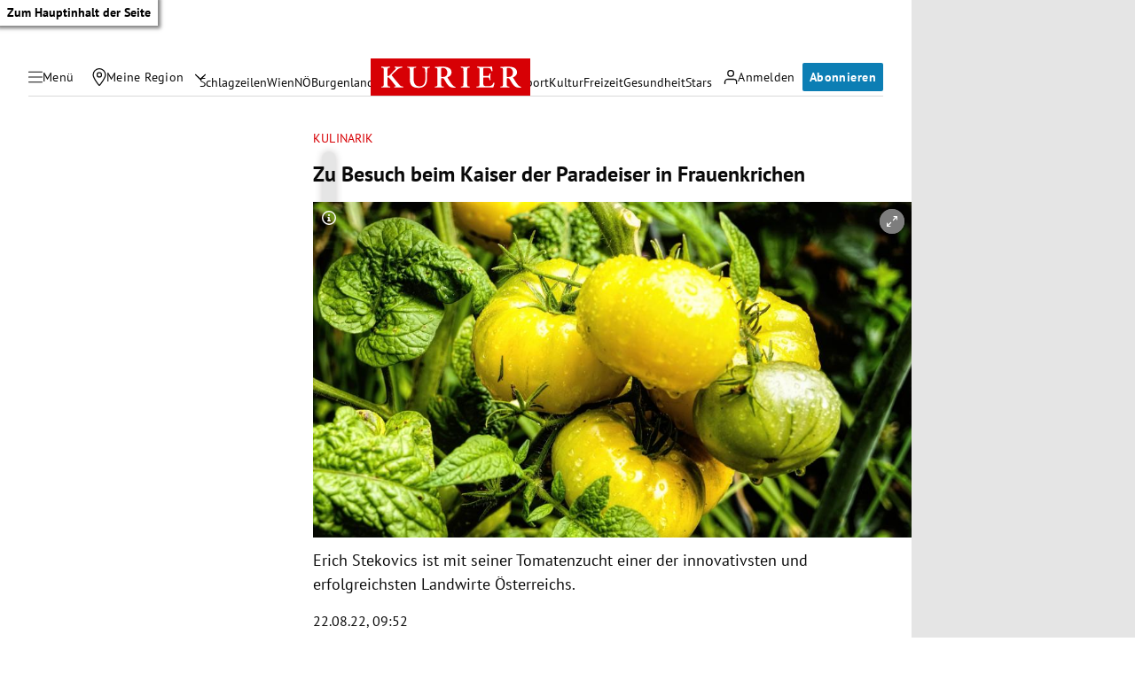

--- FILE ---
content_type: application/javascript; charset=utf-8
request_url: https://fundingchoicesmessages.google.com/f/AGSKWxUHb1miaR3CxxCxQEqVbzUwkM1Y3xxIMKu-kz2ZblRaGfuZZNDJ-6_AEZJ95DR01sRn4GFvmTG-FRO8G9_AyIFBY4rGRs4DjtbKrRn4C_0WRkTsz4zXdBvD-qfO5fwIk6LIcAvD5A==?fccs=W251bGwsbnVsbCxudWxsLG51bGwsbnVsbCxudWxsLFsxNzY0NTU5OTM5LDk2NzAwMDAwMF0sbnVsbCxudWxsLG51bGwsW251bGwsWzcsNl0sbnVsbCxudWxsLG51bGwsbnVsbCxudWxsLG51bGwsbnVsbCxudWxsLG51bGwsMV0sImh0dHBzOi8va3VyaWVyLmF0L2x1c3QtYXVmLW9lc3RlcnJlaWNoL3p1LWJlc3VjaC1iZWltLWthaXNlci1kZXItcGFyYWRlaXNlci1pbi1mcmF1ZW5rcmljaGVuLzQwMTQ2MjI5OSIsbnVsbCxbWzgsIll1UHpWdXg1eG5jIl0sWzksImVuLVVTIl0sWzE2LCJbMSwxLDFdIl0sWzE5LCIyIl0sWzE3LCJbMF0iXSxbMjQsIiJdLFsyOSwiZmFsc2UiXV1d
body_size: 113
content:
if (typeof __googlefc.fcKernelManager.run === 'function') {"use strict";this.default_ContributorServingResponseClientJs=this.default_ContributorServingResponseClientJs||{};(function(_){var window=this;
try{
var gp=function(a){this.A=_.t(a)};_.u(gp,_.J);var hp=function(a){this.A=_.t(a)};_.u(hp,_.J);hp.prototype.getWhitelistStatus=function(){return _.F(this,2)};var ip=function(a){this.A=_.t(a)};_.u(ip,_.J);var jp=_.Yc(ip),kp=function(a,b,c){this.B=a;this.j=_.A(b,gp,1);this.l=_.A(b,_.Hk,3);this.F=_.A(b,hp,4);a=this.B.location.hostname;this.D=_.Gg(this.j,2)&&_.O(this.j,2)!==""?_.O(this.j,2):a;a=new _.Qg(_.Ik(this.l));this.C=new _.ch(_.q.document,this.D,a);this.console=null;this.o=new _.cp(this.B,c,a)};
kp.prototype.run=function(){if(_.O(this.j,3)){var a=this.C,b=_.O(this.j,3),c=_.eh(a),d=new _.Wg;b=_.jg(d,1,b);c=_.D(c,1,b);_.ih(a,c)}else _.fh(this.C,"FCNEC");_.ep(this.o,_.A(this.l,_.Ae,1),this.l.getDefaultConsentRevocationText(),this.l.getDefaultConsentRevocationCloseText(),this.l.getDefaultConsentRevocationAttestationText(),this.D);_.fp(this.o,_.F(this.F,1),this.F.getWhitelistStatus());var e;a=(e=this.B.googlefc)==null?void 0:e.__executeManualDeployment;a!==void 0&&typeof a==="function"&&_.Jo(this.o.G,
"manualDeploymentApi")};var lp=function(){};lp.prototype.run=function(a,b,c){var d;return _.v(function(e){d=jp(b);(new kp(a,d,c)).run();return e.return({})})};_.Lk(7,new lp);
}catch(e){_._DumpException(e)}
}).call(this,this.default_ContributorServingResponseClientJs);
// Google Inc.

//# sourceURL=/_/mss/boq-content-ads-contributor/_/js/k=boq-content-ads-contributor.ContributorServingResponseClientJs.en_US.YuPzVux5xnc.es5.O/d=1/exm=ad_blocking_detection_executable,kernel_loader,loader_js_executable/ed=1/rs=AJlcJMzXRkGhK1SzoL5mPHKF3E2p3YVyJA/m=cookie_refresh_executable
__googlefc.fcKernelManager.run('\x5b\x5b\x5b7,\x22\x5b\x5bnull,\\\x22kurier.at\\\x22,\\\x22AKsRol85RUW9SB9ZHn-HRkZZ3j58wLeUrrxEQ_m2n5MRyjfeBftoWAoczdbKFU5gqWldUYIkAtFV1aYWT8lP_vm6tPKSua67c6fDQqfpQqcnCjwy1qWJmUdFj4-jmy2jeyGav-2GQYHE6NW0flsRBE46Nc6Cw5hGPw\\\\u003d\\\\u003d\\\x22\x5d,null,\x5b\x5bnull,null,null,\\\x22https:\/\/fundingchoicesmessages.google.com\/f\/AGSKWxWbtyjkLoM9Xp5kGLsU7pVJ6F3rE9RfR788elxzj5ZzjrhoKLFmZambVFNz1qNL1m6h4-E5Gj6EiS348WG7HMqR9wAHVtyDshH5Ja3VVrhcExgDUM82VE0ytzTRwKpHZadCqP8G8w\\\\u003d\\\\u003d\\\x22\x5d,null,null,\x5bnull,null,null,\\\x22https:\/\/fundingchoicesmessages.google.com\/el\/AGSKWxXDWiRaFcWZ7R41B0oJUqHMJO91wYni2SaODFoAipse1--Ig_qjQvSX0i-1Wk7HuSqlCZaUoBSNUGL8xOxB-osp_ZPnNXlT-HXgGK7NBrCc10cM3C2Lj7HeJsXlF0g_mrgZTIAA7A\\\\u003d\\\\u003d\\\x22\x5d,null,\x5bnull,\x5b7,6\x5d,null,null,null,null,null,null,null,null,null,1\x5d\x5d,\x5b3,1\x5d\x5d\x22\x5d\x5d,\x5bnull,null,null,\x22https:\/\/fundingchoicesmessages.google.com\/f\/AGSKWxX0MTOFBzQqCXSCi4X8ovlu5Rw7rr_mRS2mowmm2WlWlwVedP6klVPl5VVsj7j1yNEVkNvVnflhMQgeWLVqZAq8JVXhsekT6l3eymypuH_F9wefQddlymggRUej0lAnbBmUzplv1A\\u003d\\u003d\x22\x5d\x5d');}

--- FILE ---
content_type: application/javascript; charset=utf-8
request_url: https://fundingchoicesmessages.google.com/f/AGSKWxVHLbURSXPZTNCrDb2rLV94UdzvNZ9AB0YP9Y1ZSVatIwCc3ktLtDsKWf9nvXg4XuAAGq2cBHL7SqaQc9fEXpPWcjhAI1--pJZg2Ghr1JcUy5zlq-0mNTJGlWjUojmkN2YmjY99O4jMiUKcDEy4jN2_DyU-icfkTQwWJs-fHotT6prTbMUYMgu2yXOW/__small_ad..org/ads_/ad-sovrn./country_ad..swf?1&clicktag=
body_size: -1290
content:
window['d3de64a3-d63c-459f-b294-178c198934f5'] = true;